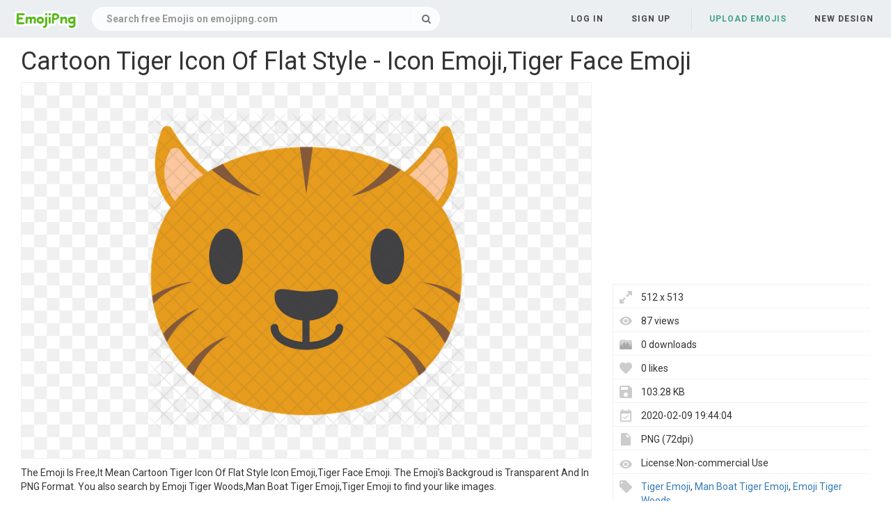

--- FILE ---
content_type: text/html;charset=utf-8
request_url: https://www.emojipng.com/preview/6180637
body_size: 6494
content:


 

<!DOCTYPE html>
<html>
<head>
<meta http-equiv="X-UA-Compatible" content="IE=edge,chrome=1">
<meta name="viewport" content="width=device-width, initial-scale=1.0, maximum-scale=1.0, user-scalable=0">
<meta charset="utf-8">
<title>Cartoon Tiger Icon Of Flat Style - Icon Emoji,Tiger Face Emoji - free transparent emoji - emojipng.com</title>
<meta name="description" content="Cartoon Tiger Icon Of Flat Style - Icon Emoji,Tiger Face Emoji , free download transparent emoji">
<meta property="keywords" content="Cartoon Tiger Icon Of Flat Style - Icon Emoji,Tiger Face Emoji ">
<link rel="canonical" href="https://www.emojipng.com/preview/6180637" />
<link rel="stylesheet" type="text/css" href="https://www.emojipng.com/css/bootstrap.min.css">
<link rel="stylesheet" type="text/css" href="https://www.emojipng.com/css/style.css">
<link rel="stylesheet" type="text/css" href="https://www.emojipng.com/css/font-awesome.min.css">
<link rel="stylesheet" type="text/css" href="https://www.emojipng.com/css/simple-line-icons.css">
<link rel="stylesheet" type="text/css" href="https://www.emojipng.com/css/photo.css">
<link rel="stylesheet" type="text/css" href="https://www.emojipng.com/css/media-queries.css">
<link rel="stylesheet" type="text/css" href="https://www.emojipng.com/css/ads.css">
<link rel="shortcut icon" href="https://www.emojipng.com/img/favicon.ico">
<link rel="icon" type="image/png" href="https://www.emojipng.com/img/favicon.png">

<!-- Global site tag (gtag.js) - Google Analytics -->
<script async src="https://www.googletagmanager.com/gtag/js?id=UA-156895313-1"></script>
<script>
  window.dataLayer = window.dataLayer || [];
  function gtag(){dataLayer.push(arguments);}
  gtag('js', new Date());

  gtag('config', 'UA-156895313-1');
</script>

<script async src="https://pagead2.googlesyndication.com/pagead/js/adsbygoogle.js?client=ca-pub-2445561123835090"
     crossorigin="anonymous"></script>
</head>
<body>
	<nav class="navbar navbar-default navbar-fixed-top white">
		<div class="container-fluid">
			<div class="navbar-header">
				<button type="button" class="navbar-toggle collapsed"
					data-toggle="collapse" data-target="#navbar" aria-expanded="false"
					aria-controls="navbar">
					<span class="sr-only">Navigation</span> 
					<span class="icon-bar"></span> 
					<span class="icon-bar"></span> 
					<span class="icon-bar"></span>
				</button>
				<a class="navbar-brand clearfix" href="/"><span><img src="/img/logo.png"></span></a>
				<form id="header-search-form" class="input-group search-group">
					<input type="text" class="form-control header-search" name="header-search" placeholder="Search free Emojis on emojipng.com" value="" autocomplete="off" onclick="select()"> 
						<span class="input-group-btn">
						<button class="btn btn-default header-search-btn" type="submit">
							<i class="fa fa-search" aria-hidden="true"></i>
						</button>
					</span>
				</form>
			</div>
        


 


<div id="navbar" class="navbar-collapse collapse">
<ul class="nav navbar-nav navbar-right">

<li><a data-toggle="modal" data-target="#login-signup-modal" data-tab-select="login-tab" href="#">Log in</a></li>
<li><a data-toggle="modal" data-target="#login-signup-modal" data-tab-select="signup-tab" href="#">Sign up </a></li>

<li class="splint"></li>

<li><a class="submit-photos" data-toggle="modal" data-target="#login-signup-modal" data-tab-select="login-tab">Upload Emojis</a></li>

<li><a href="/newdesign">New Design</a></li>
</ul>
</div>
		</div>
	</nav>
	<div id="photo-page" itemscope itemtype="http://schema.org/Photograph">
		<div class="page-wrap">
			<div id="main">
				<div class="photo-wrap clearfix" style="padding-top:5px;">
				    <h1 style="margin-top:10px;">Cartoon Tiger Icon Of Flat Style - Icon Emoji,Tiger Face Emoji</h1>
					<div class="img-col">
						<figure itemprop="image" itemscope itemtype="https://schema.org/ImageObject">
							<img style="border:solid 1px #EFEFEF;max-width:512;max-height:800px;" src="https://image.emojipng.com/637/6180637.jpg" alt="Cartoon Tiger Icon Of Flat Style - Icon Emoji,Tiger Face Emoji" title="Cartoon Tiger Icon Of Flat Style - Icon Emoji,Tiger Face Emoji" oncontextmenu="return false;">
							<meta itemprop="width" content="512">
						</figure>		
						<p style="text-align: left;word-break: break-word;padding-top: 10px;">
						 The Emoji Is Free,It Mean Cartoon Tiger Icon Of Flat Style  Icon Emoji,Tiger Face Emoji. The Emoji's Backgroud is Transparent And In PNG Format. You also search by Emoji Tiger Woods,Man Boat Tiger Emoji,Tiger Emoji to find your like images. 
						</p>
<div style="margin:5px auto;">
<!-- emojipng-detail-right -->
<ins class="adsbygoogle"
     style="display:block"
     data-ad-client="ca-pub-2445561123835090"
     data-ad-slot="8675223566"
     data-ad-format="auto"
     data-full-width-responsive="true"></ins>
<script>
     (adsbygoogle = window.adsbygoogle || []).push({});
</script>
</div>			
					<div class="addthis_inline_share_toolbox" style="float:left"></div>
                    <!-- Go to www.addthis.com/dashboard to customize your tools -->
                    <script type="text/javascript" src="//s7.addthis.com/js/300/addthis_widget.js#pubid=ra-5e0d9498c42db6c3"></script>		
						<div style="padding-top:10px;float:left">
						    <a style="text-decoration:underline;color:#333" href="/dmca" rel="nofollow" target="_blank" title="Report It">Report It</a>
							<span style="margin-right:5px;">&nbsp;|&nbsp;</span>
							<a style="text-decoration:underline;color:#333" href="/contact" rel="nofollow" target="_blank" title="Download Problems" >Download Problems</a>
						</div>						
					</div>
					<div class="info-col">
						<div class="img-info">
							<div class="clearfix">
<div style="margin:5px auto;">				    
<!-- emojipng-detail-top -->
<ins class="adsbygoogle"
     style="display:block"
     data-ad-client="ca-pub-2445561123835090"
     data-ad-slot="9621070110"
     data-ad-format="auto"
     data-full-width-responsive="true"></ins>
<script>
     (adsbygoogle = window.adsbygoogle || []).push({});
</script>
</div>							
								<div class="image_stats">
								    <div class="image_info icon_dimensions">512 x 513</div>
								    <div class="image_info icon_views">87 views</div>
								    <div class="image_info icon_downs">0 downloads</div>
									<div class="image_info icon_likes">0 likes</div>
									<div class="image_info icon_filesize">103.28 KB</div>
									<div class="image_info icon_date">2020-02-09 19:44:04</div>
									<div class="image_info icon_filetype">PNG (72dpi)</div>
									<div class="image_info icon_licence">License:Non-commercial Use</div>
									<!--  div class="image_info icon_user">
										<a href="/user/coolguitar">coolguitar</a>
									</div-->
									<div class="image_info icon_tags">
									    
									     
										   <a href="/search/tiger+emoji/" title="Tiger Emoji" class="a_tag">Tiger Emoji</a>,
										 
										 
										
									     
										   <a href="/search/man+boat+tiger+emoji/" title="Man Boat Tiger Emoji" class="a_tag">Man Boat Tiger Emoji</a>,
										 
										 
										
									     
										 
										   <a href="/search/emoji+tiger+woods/" title="Emoji Tiger Woods" class="a_tag">Emoji Tiger Woods</a>
										 
										 
									</div>
								</div>
							</div>
							<div class="actions clearfix" style="padding-top:10px;">
							<button class="btn fav-btn  btn-right" data-imgid="6180637">
								<span class="add"><i class="icon-heart"></i></span> 
								<span class="remove"><i class="fa fa-heart"></i></span> 
								<span class="loading"><i class="fa fa-circle-o-notch fa-spin"></i></span>
							</button>															
								<a style="display: block;" class="ui noborder click_pop" href="/download/6180637">
								  <button class="btn download-btn btn-right" type="submit">
								   <i class="fa fa-download" aria-hidden="true"></i>Free Download
								  </button>
								</a>	
							</div>								
						</div>
					</div>
				</div>
				<div class="photo-wrap clearfix">
					<div class="img-bottom">
						<h4>Similar Emojis</h4>
						<div class="similar-photos clearfix">
						
							<a href="/preview/6180603" class="photo-grid-item">
							<img class="img-lazyload" style="border:solid 1px #EFEFEF;max-width:100%;max-height:100%;" src="/img/imgloading.gif" data-echo="https://image.emojipng.com/603/6180603-small.png" alt="Tiger Emoji For Facebook Email Sms - Clip Art,Tiger Face Emoji" title="Tiger Emoji For Facebook Email Sms - Clip Art,Tiger Face Emoji" height="240" width="237">
							</a> 
						
							<a href="/preview/6180610" class="photo-grid-item">
							<img class="img-lazyload" style="border:solid 1px #EFEFEF;max-width:100%;max-height:100%;" src="/img/imgloading.gif" data-echo="https://image.emojipng.com/610/6180610-small.png" alt="Tiger Face Icon Of Flat Style - Cartoon Emoji,Tiger Face Emoji" title="Tiger Face Icon Of Flat Style - Cartoon Emoji,Tiger Face Emoji" height="240" width="239">
							</a> 
						
							<a href="/preview/6180615" class="photo-grid-item">
							<img class="img-lazyload" style="border:solid 1px #EFEFEF;max-width:100%;max-height:100%;" src="/img/imgloading.gif" data-echo="https://image.emojipng.com/615/6180615-small.png" alt="Tiger Face Drawing - Tiger Head Emoji,Tiger Face Emoji" title="Tiger Face Drawing - Tiger Head Emoji,Tiger Face Emoji" height="240" width="219">
							</a> 
						
							<a href="/preview/6180616" class="photo-grid-item">
							<img class="img-lazyload" style="border:solid 1px #EFEFEF;max-width:100%;max-height:100%;" src="/img/imgloading.gif" data-echo="https://image.emojipng.com/616/6180616-small.png" alt="Face Free Icon Of 780 Free Vector Emoji - Pig Face Outline,Tiger Face Emoji" title="Face Free Icon Of 780 Free Vector Emoji - Pig Face Outline,Tiger Face Emoji" height="240" width="210">
							</a> 
						
							<a href="/preview/6180622" class="photo-grid-item">
							<img class="img-lazyload" style="border:solid 1px #EFEFEF;max-width:100%;max-height:100%;" src="/img/imgloading.gif" data-echo="https://image.emojipng.com/622/6180622-small.png" alt="Download Tiger Face File Hq Png Image - Tiger Head Vector Png Emoji,Tiger Face Emoji" title="Download Tiger Face File Hq Png Image - Tiger Head Vector Png Emoji,Tiger Face Emoji" height="240" width="250">
							</a> 
						
							<a href="/preview/6180626" class="photo-grid-item">
							<img class="img-lazyload" style="border:solid 1px #EFEFEF;max-width:100%;max-height:100%;" src="/img/imgloading.gif" data-echo="https://image.emojipng.com/626/6180626-small.png" alt="Tiger Face Clipart Easy - Easy Cartoon Tiger Face Emoji,Tiger Face Emoji" title="Tiger Face Clipart Easy - Easy Cartoon Tiger Face Emoji,Tiger Face Emoji" height="240" width="246">
							</a> 
						
							<a href="/preview/6180634" class="photo-grid-item">
							<img class="img-lazyload" style="border:solid 1px #EFEFEF;max-width:100%;max-height:100%;" src="/img/imgloading.gif" data-echo="https://image.emojipng.com/634/6180634-small.png" alt="Tiger Face - John Lennon United State Army Tshirt Emoji,Tiger Face Emoji" title="Tiger Face - John Lennon United State Army Tshirt Emoji,Tiger Face Emoji" height="240" width="217">
							</a> 
						
							<a href="/preview/6180636" class="photo-grid-item">
							<img class="img-lazyload" style="border:solid 1px #EFEFEF;max-width:100%;max-height:100%;" src="/img/imgloading.gif" data-echo="https://image.emojipng.com/636/6180636-small.png" alt="Tiger Face Png - Tiger Face Drawing Easy Emoji,Tiger Face Emoji" title="Tiger Face Png - Tiger Face Drawing Easy Emoji,Tiger Face Emoji" height="240" width="230">
							</a> 
						
							<a href="/preview/6180642" class="photo-grid-item">
							<img class="img-lazyload" style="border:solid 1px #EFEFEF;max-width:100%;max-height:100%;" src="/img/imgloading.gif" data-echo="https://image.emojipng.com/642/6180642-small.png" alt="Tattoo Tiger Angry Orange Open Mouth - Angry Tiger Face Png Emoji,Tiger Face Emoji" title="Tattoo Tiger Angry Orange Open Mouth - Angry Tiger Face Png Emoji,Tiger Face Emoji" height="240" width="217">
							</a> 
						
							<a href="/preview/6180649" class="photo-grid-item">
							<img class="img-lazyload" style="border:solid 1px #EFEFEF;max-width:100%;max-height:100%;" src="/img/imgloading.gif" data-echo="https://image.emojipng.com/649/6180649-small.png" alt="Face Png And Vectors For Free Download - Tiger Face Transparent Png Emoji,Tiger Face Emoji" title="Face Png And Vectors For Free Download - Tiger Face Transparent Png Emoji,Tiger Face Emoji" height="240" width="192">
							</a> 
						
							<a href="/preview/6180657" class="photo-grid-item">
							<img class="img-lazyload" style="border:solid 1px #EFEFEF;max-width:100%;max-height:100%;" src="/img/imgloading.gif" data-echo="https://image.emojipng.com/657/6180657-small.png" alt="Cute Tiger Face Clipart - Cute Lion Head Clip Art Emoji,Tiger Face Emoji" title="Cute Tiger Face Clipart - Cute Lion Head Clip Art Emoji,Tiger Face Emoji" height="240" width="275">
							</a> 
						
							<a href="/preview/6180664" class="photo-grid-item">
							<img class="img-lazyload" style="border:solid 1px #EFEFEF;max-width:100%;max-height:100%;" src="/img/imgloading.gif" data-echo="https://image.emojipng.com/664/6180664-small.png" alt="Tiger Clipart Images 2 Image 8 - Baby Tiger Tiger Clip Art Png Emoji,Tiger Face Emoji" title="Tiger Clipart Images 2 Image 8 - Baby Tiger Tiger Clip Art Png Emoji,Tiger Face Emoji" height="240" width="199">
							</a> 
						
							<a href="/preview/6180677" class="photo-grid-item">
							<img class="img-lazyload" style="border:solid 1px #EFEFEF;max-width:100%;max-height:100%;" src="/img/imgloading.gif" data-echo="https://image.emojipng.com/677/6180677-small.png" alt="Wild Tiger Head Clipart Cliparts And - Bengal Tiger Face Clipart Emoji,Tiger Face Emoji" title="Wild Tiger Head Clipart Cliparts And - Bengal Tiger Face Clipart Emoji,Tiger Face Emoji" height="240" width="226">
							</a> 
						
							<a href="/preview/6180681" class="photo-grid-item">
							<img class="img-lazyload" style="border:solid 1px #EFEFEF;max-width:100%;max-height:100%;" src="/img/imgloading.gif" data-echo="https://image.emojipng.com/681/6180681-small.png" alt="Draw A Tiger Face In A Few Easy Steps - Face Of Tiger Drawing Emoji,Tiger Face Emoji" title="Draw A Tiger Face In A Few Easy Steps - Face Of Tiger Drawing Emoji,Tiger Face Emoji" height="240" width="216">
							</a> 
						
							<a href="/preview/6180685" class="photo-grid-item">
							<img class="img-lazyload" style="border:solid 1px #EFEFEF;max-width:100%;max-height:100%;" src="/img/imgloading.gif" data-echo="https://image.emojipng.com/685/6180685-small.png" alt="In A Jeep Graphic Freeuse Png Files - Easy Cute Tiger Drawing Emoji,Tiger Face Emoji" title="In A Jeep Graphic Freeuse Png Files - Easy Cute Tiger Drawing Emoji,Tiger Face Emoji" height="240" width="192">
							</a> 
						
							<a href="/preview/11777531" class="photo-grid-item">
							<img class="img-lazyload" style="border:solid 1px #EFEFEF;max-width:100%;max-height:100%;" src="/img/imgloading.gif" data-echo="https://image.emojipng.com/531/11777531-small.png" alt="Uncle Grandpa Tiger Angry - Angry Tiger Images Png Emoji,Tiger Face Emoji" title="Uncle Grandpa Tiger Angry - Angry Tiger Images Png Emoji,Tiger Face Emoji" height="240" width="206">
							</a> 
						
							<a href="/preview/11777572" class="photo-grid-item">
							<img class="img-lazyload" style="border:solid 1px #EFEFEF;max-width:100%;max-height:100%;" src="/img/imgloading.gif" data-echo="https://image.emojipng.com/572/11777572-small.png" alt="Vivo V11 Vivo Global - Cartoon Emoji,Tiger Face Emoji" title="Vivo V11 Vivo Global - Cartoon Emoji,Tiger Face Emoji" height="240" width="265">
							</a> 
						
							<a href="/preview/11777576" class="photo-grid-item">
							<img class="img-lazyload" style="border:solid 1px #EFEFEF;max-width:100%;max-height:100%;" src="/img/imgloading.gif" data-echo="https://image.emojipng.com/576/11777576-small.png" alt="Tiger Icon Png 325485 - Free Icons Library Logo Tiger Png Hd Emoji,Tiger Face Emoji" title="Tiger Icon Png 325485 - Free Icons Library Logo Tiger Png Hd Emoji,Tiger Face Emoji" height="240" width="216">
							</a> 
						
							<a href="/preview/11777580" class="photo-grid-item">
							<img class="img-lazyload" style="border:solid 1px #EFEFEF;max-width:100%;max-height:100%;" src="/img/imgloading.gif" data-echo="https://image.emojipng.com/580/11777580-small.png" alt="The Newest Tiger Face Stickers On Picsart - Tigers Hd Face Png Emoji,Tiger Face Emoji" title="The Newest Tiger Face Stickers On Picsart - Tigers Hd Face Png Emoji,Tiger Face Emoji" height="240" width="192">
							</a> 
						
							<a href="/preview/11777603" class="photo-grid-item">
							<img class="img-lazyload" style="border:solid 1px #EFEFEF;max-width:100%;max-height:100%;" src="/img/imgloading.gif" data-echo="https://image.emojipng.com/603/11777603-small.png" alt="Face Tiger Clipart Png - Clemson Tiger Head Transparent Emoji,Tiger Face Emoji" title="Face Tiger Clipart Png - Clemson Tiger Head Transparent Emoji,Tiger Face Emoji" height="240" width="250">
							</a> 
						
							<a href="/preview/11777619" class="photo-grid-item">
							<img class="img-lazyload" style="border:solid 1px #EFEFEF;max-width:100%;max-height:100%;" src="/img/imgloading.gif" data-echo="https://image.emojipng.com/619/11777619-small.png" alt="Top Tiger Tiger Face U 0001 F 405 U 0001 F 42 F - Animated Red Wolf Gif Emoji,Tiger Face Emoji" title="Top Tiger Tiger Face U 0001 F 405 U 0001 F 42 F - Animated Red Wolf Gif Emoji,Tiger Face Emoji" height="240" width="454">
							</a> 
						
							<a href="/preview/11777621" class="photo-grid-item">
							<img class="img-lazyload" style="border:solid 1px #EFEFEF;max-width:100%;max-height:100%;" src="/img/imgloading.gif" data-echo="https://image.emojipng.com/621/11777621-small.png" alt="Tiger Tigerface Tigerstar Freetoedit - Angry Huge Tiger Emoji,Tiger Face Emoji" title="Tiger Tigerface Tigerstar Freetoedit - Angry Huge Tiger Emoji,Tiger Face Emoji" height="240" width="231">
							</a> 
						
							<a href="/preview/11777626" class="photo-grid-item">
							<img class="img-lazyload" style="border:solid 1px #EFEFEF;max-width:100%;max-height:100%;" src="/img/imgloading.gif" data-echo="https://image.emojipng.com/626/11777626-small.png" alt="Tiger Clipart Free Download Creazilla - Tigers Clipart Black And White Face Emoji,Tiger Face Emoji" title="Tiger Clipart Free Download Creazilla - Tigers Clipart Black And White Face Emoji,Tiger Face Emoji" height="240" width="293">
							</a> 
						
							<a href="/preview/15493191" class="photo-grid-item">
							<img class="img-lazyload" style="border:solid 1px #EFEFEF;max-width:100%;max-height:100%;" src="/img/imgloading.gif" data-echo="https://image.emojipng.com/191/15493191-small.png" alt="Tiger Face Emoji Clipart - Emoji Icon Tiger,Tiger Face Emoji" title="Tiger Face Emoji Clipart - Emoji Icon Tiger,Tiger Face Emoji" height="240" width="240">
							</a> 
						
							<a href="/preview/15493220" class="photo-grid-item">
							<img class="img-lazyload" style="border:solid 1px #EFEFEF;max-width:100%;max-height:100%;" src="/img/imgloading.gif" data-echo="https://image.emojipng.com/220/15493220-small.png" alt="Tiger Emoji Clipart - Animal Figure,Tiger Face Emoji" title="Tiger Emoji Clipart - Animal Figure,Tiger Face Emoji" height="240" width="449">
							</a> 
						
							<a href="/preview/15493224" class="photo-grid-item">
							<img class="img-lazyload" style="border:solid 1px #EFEFEF;max-width:100%;max-height:100%;" src="/img/imgloading.gif" data-echo="https://image.emojipng.com/224/15493224-small.png" alt="Tiger Wild Face Clipart Png Download - Transparent Tiger Head Clipart Emoji,Tiger Face Emoji" title="Tiger Wild Face Clipart Png Download - Transparent Tiger Head Clipart Emoji,Tiger Face Emoji" height="240" width="200">
							</a> 
						
							<a href="/preview/15493260" class="photo-grid-item">
							<img class="img-lazyload" style="border:solid 1px #EFEFEF;max-width:100%;max-height:100%;" src="/img/imgloading.gif" data-echo="https://image.emojipng.com/260/15493260-small.png" alt="Tiger Face Blue Sticker - Tiger Tattoo Blue Emoji,Tiger Face Emoji" title="Tiger Face Blue Sticker - Tiger Tattoo Blue Emoji,Tiger Face Emoji" height="240" width="192">
							</a> 
						
							<a href="/preview/15493264" class="photo-grid-item">
							<img class="img-lazyload" style="border:solid 1px #EFEFEF;max-width:100%;max-height:100%;" src="/img/imgloading.gif" data-echo="https://image.emojipng.com/264/15493264-small.png" alt="Laugh Tiger Face Clipart Png - Tiger Laughing Png Emoji,Tiger Face Emoji" title="Laugh Tiger Face Clipart Png - Tiger Laughing Png Emoji,Tiger Face Emoji" height="240" width="228">
							</a> 
						
							<a href="/preview/15493308" class="photo-grid-item">
							<img class="img-lazyload" style="border:solid 1px #EFEFEF;max-width:100%;max-height:100%;" src="/img/imgloading.gif" data-echo="https://image.emojipng.com/308/15493308-small.png" alt="Tiger Face - Rough Draft Png Svg Clip Art For Web Dot Emoji,Tiger Face Emoji" title="Tiger Face - Rough Draft Png Svg Clip Art For Web Dot Emoji,Tiger Face Emoji" height="240" width="241">
							</a> 
						
							<a href="/preview/15493344" class="photo-grid-item">
							<img class="img-lazyload" style="border:solid 1px #EFEFEF;max-width:100%;max-height:100%;" src="/img/imgloading.gif" data-echo="https://image.emojipng.com/344/15493344-small.png" alt="Tiger Tigers Animal Animals Sticker By Mr Nobody - Sticker Wallpaper Face Iphone Emoji,Tiger Face Emoji" title="Tiger Tigers Animal Animals Sticker By Mr Nobody - Sticker Wallpaper Face Iphone Emoji,Tiger Face Emoji" height="240" width="195">
							</a> 
						
							<a href="/preview/15493358" class="photo-grid-item">
							<img class="img-lazyload" style="border:solid 1px #EFEFEF;max-width:100%;max-height:100%;" src="/img/imgloading.gif" data-echo="https://image.emojipng.com/358/15493358-small.png" alt="Wild Animal Tiger Lion Face Pattern Face Covering Print 4 - Aggression Emoji,Tiger Face Emoji" title="Wild Animal Tiger Lion Face Pattern Face Covering Print 4 - Aggression Emoji,Tiger Face Emoji" height="240" width="307">
							</a> 
						
							<a href="/preview/15493369" class="photo-grid-item">
							<img class="img-lazyload" style="border:solid 1px #EFEFEF;max-width:100%;max-height:100%;" src="/img/imgloading.gif" data-echo="https://image.emojipng.com/369/15493369-small.png" alt="Tiger Png Svg Clip Art For Web - Download Clip Art Png Head Tiger Vector Emoji,Tiger Face Emoji" title="Tiger Png Svg Clip Art For Web - Download Clip Art Png Head Tiger Vector Emoji,Tiger Face Emoji" height="240" width="252">
							</a> 
							
						</div>
					</div>
				</div>
			</div>
		</div>
	</div>
	<div class="native-standard"></div>
<script type="text/javascript" src="/js/echo.min.js"></script>
<script type="text/javascript">
  echo.init({
      offset: 200,
      throttle: 0
  });            
</script>	


 

<footer>
<div class="footer-wrap">
<div class="footer-column popular-footer">
<h4>Popular Searches</h4>
<ul class="popular">

<li><a title="Sad Face Emoji" href="/search/sad+face+emoji/">Sad Face Emoji</a></li>

<li><a title="Smiley Face Emoji" href="/search/smiley+face+emoji/">Smiley Face Emoji</a></li>

<li><a title="Smirk Emoji" href="/search/smirk+emoji/">Smirk Emoji</a></li>

<li><a title="Ghost Emoji" href="/search/ghost+emoji/">Ghost Emoji</a></li>

<li><a title="Snapchat Emoji" href="/search/snapchat+emoji/">Snapchat Emoji</a></li>

<li><a title="Shocked Emoji" href="/search/shocked+emoji/">Shocked Emoji</a></li>

<li><a title="Moon Emoji" href="/search/moon+emoji/">Moon Emoji</a></li>

<li><a title="Knife Emoji" href="/search/knife+emoji/">Knife Emoji</a></li>

<li><a title="Unicorn Emoji" href="/search/unicorn+emoji/">Unicorn Emoji</a></li>

<li><a title="Love Emoji" href="/search/love+emoji/">Love Emoji</a></li>

<li><a title="Rainbow Emoji" href="/search/rainbow+emoji/">Rainbow Emoji</a></li>

<li><a title="Laugh Cry Emoji" href="/search/laugh+cry+emoji/">Laugh Cry Emoji</a></li>

<li><a title="Check Mark Emoji" href="/search/check+mark+emoji/">Check Mark Emoji</a></li>

<li><a title="Thinking Emoji Meme" href="/search/thinking+emoji+meme/">Thinking Emoji Meme</a></li>

<li><a title="Blue Heart Emoji" href="/search/blue+heart+emoji/">Blue Heart Emoji</a></li>

<li><a title="Joy Emoji" href="/search/joy+emoji/">Joy Emoji</a></li>

<li><a title="Okay Emoji" href="/search/okay+emoji/">Okay Emoji</a></li>

<li><a title="Emoji Symbols" href="/search/emoji+symbols/">Emoji Symbols</a></li>

<li><a title="Hand Emoji" href="/search/hand+emoji/">Hand Emoji</a></li>

<li><a title="Iphone Emojis" href="/search/iphone+emojis/">Iphone Emojis</a></li>

</ul>
</div>
<div class="footer-column pages-footer">
<h4>Pages</h4>
<ul>
<li><a rel="nofollow" href="/dmca" title="DMCA Report">DMCA Report</a></li>
<li><a rel="nofollow" href="/about" title="About Stocksnap">About</a></li>
<li><a rel="nofollow" href="/contact" title="License">Contact</a></li>
<li><a rel="nofollow" href="/terms" title="Terms">Terms</a></li>
<li><a rel="nofollow" href="/privacy" title="Privacy">Privacy</a></li>
</ul>
<h4>Colors</h4>
<ul>
<li><a href="/search/red/" title="red emojis" >Red</a></li>
<li><a href="/search/orange/" title="orange emojis" >Orange</a></li>
<li><a href="/search/yellow/" title="yellow emojis" >Yellow</a></li>
<li><a href="/search/green/" title="green emojis" >Green</a></li>
<li><a href="/search/teal/" title="teal emojis" >Teal</a></li>
<li><a href="/search/blue/" title="blue emojis" >Blue</a></li>
<li><a href="/search/purple/" title="purple emojis" >Purple</a></li>
<li><a href="/search/pink/" title="pink emojis" >Pink</a></li>
<li><a href="/search/white/" title="white emojis" >White</a></li>
<li><a href="/search/gray/" title="gray emojis" >Gray</a></li>
<li><a href="/search/black/" title="black emojis" >Black</a></li>
<li><a href="/search/brown/" title="brown emojis" >Brown</a></li>
</ul>
<h4>Social</h4>
<ul>
<li><a rel="nofollow" target="_blank" href="https://twitter.com/emojipngcom"><i class="fa fa-twitter"></i></a></li>
<li><a rel="nofollow" target="_blank" href="https://www.pinterest.com/emojipngcom/"><i class="fa fa-pinterest"></i></a></li>
</ul>
</div>
<div class="footer-column copyright-footer">&copy; 2020 emojipng.com</div>
</div>
</footer>


 

<div class="modal fade" id="login-signup-modal" tabindex="-1" role="dialog" data-backdrop="static" data-keyboard="false" data-login-prompt="false">
<div class="modal-dialog" role="document">
<div class="modal-content">
<button type="button" class="close modal-close" data-dismiss="modal" aria-label="Close"><span aria-hidden="true">&times;</span></button>
<div class="modal-body">
<div class="tab-content">
<div role="tabpanel" class="tab-pane" id="login-tab">
<h3>Login to emojipng.com</h3>
<form id="login-form" action="#" method="POST">
<div class="form-group">
<input type="email" class="form-control" name="email" placeholder="Email" required>
</div>
<div class="form-group">
<input type="password" class="form-control" name="password" placeholder="Password" required>
</div>
<button class="btn btn-primary" type="submit" data-loading-text="<i class='fa fa-circle-o-notch fa-spin'></i> Logging in">Log in</button>
</form>
<div class="forgot"><a href="#forgot-tab" role="tab" data-toggle="tab">Forgot your password?</a></div>
<div class="no-account">Don't have an account yet? <a href="#signup-tab" role="tab" data-toggle="tab">Sign up</a></div>
</div>
<div role="tabpanel" class="tab-pane" id="signup-tab">
<div class="create-acct">
<h3>Create your account</h3>
<form id="signup-form" action="#" method="POST">
<input style="display:none">
<input type="password" style="display:none">
<div class="form-group">
<input type="email" class="form-control" name="signupEmail" placeholder="Email" autocomplete="off" required>
</div>
<div class="form-group">
<input type="password" class="form-control" name="password" placeholder="Password" minlength="6" autocomplete="off" required>
</div>
<button class="btn btn-primary" type="submit" data-loading-text="<i class='fa fa-circle-o-notch fa-spin'></i> Signing up">Sign up</button>
</form>
<p class="terms">
By signing up, you agree to the <a href="/terms" target="_blank">Terms &amp; Conditions</a> and <a href="/privacy" target="_blank">Privacy Policy</a>.
</p>
<div class="no-account">Already have an account? <a href="#login-tab" role="tab" data-toggle="tab">Log in</a></div>
</div>
<div class="confirm-email">
<h3>Thanks for signing up!</h3>
<p class="success-msg"></p>
<button type="button" class="btn btn-primary" data-dismiss="modal" aria-label="Close" onClick="window.parent.location.reload()">Okay</button>
</div>
</div>
<div role="tabpanel" class="tab-pane" id="forgot-tab">
<div class="reset-holder">
<h3>Reset my password</h3>
<p class="instructions">Please enter the email address you provided during registration and we'll send you instructions on how to reset your password.</p>
<form id="forgot-form" action="#" method="POST">
<div class="form-group">
<input type="email" class="form-control" name="email" placeholder="Email" required>
</div>
<button class="btn btn-primary" type="submit" data-loading-text="<i class='fa fa-circle-o-notch fa-spin'></i> Resetting">Reset my password</button>
</form>
<div class="no-account"><a href="#login-tab" role="tab" data-toggle="tab">&#8592; Back to login</a></div>
</div>
<div class="confirm-reset">
<p class="success-msg">We'll be sending you an email shortly with instructions on how to reset your password. This request will expire in 24 hours. Please be sure to check your spam folder.</p>
<button type="button" class="btn btn-primary" data-dismiss="modal" aria-label="Close">Okay</button>
</div>
</div>
</div>
</div>
</div>
</div>
</div> <div class="modal fade" id="subscribe-modal" tabindex="-1" role="dialog" data-backdrop="static" data-keyboard="false">
<div class="modal-dialog" role="document">
<div class="modal-content">
<button type="button" class="close modal-close" data-dismiss="modal" aria-label="Close"><span aria-hidden="true">&times;</span></button>
<div class="modal-body">
<div class="form-holder">
<h3 class="modal-title">Get our best photos weekly</h3>
<p class="splash">Enter your email and we’ll send you our most popular photos every week straight to your inbox.</p>
<form id="send-me-photos" action="#" method="POST">
<div class="form-group">
<input type="email" class="form-control" name="email" placeholder="Your email address" required>
</div>
<input type="hidden" name="_csrf" value="3AZHne60-Fu_ssOdOXjJ-Wn3eUpQfz2mrIYQ">
<button class="btn btn-primary" type="submit" data-loading-text="<i class='fa fa-circle-o-notch fa-spin'></i> Subscribing">Send me new photos weekly</button>
</form>
</div>
<div class="success-holder">
<img src="/img/smiley.png">
<h3>Thanks for subscribing!</h3>
<p class="success-msg"></p>
</div>
</div>
</div>
</div>
</div> <div class="modal fade" id="ajaxFailModal" data-backdrop="static" data-keyboard="false" tabindex="-1" role="dialog" aria-labelledby="myModalLabel" aria-hidden="true">
<div class="modal-dialog">
<div class="modal-content">
<div class="modal-body">
<h4>Oops!</h4>
<p>We can't seem to reach the server to continue with your request. Please reload the page and try again.</p>
<div class="btnHolder">
<button type="button" class="btn btn-primary" data-dismiss="modal" aria-label="Close">Okay</button>
</div>
</div>
</div>
</div>
</div>
<script src="https://www.emojipng.com/js/jquery.min.js"></script>
<script src="https://www.emojipng.com/js/bootstrap.min.js"></script>
<script src="https://www.emojipng.com/js/grid.js"></script>
<script src="https://www.emojipng.com/js/global.js"></script>
<script src="https://www.emojipng.com/js/photo.js"></script>
<script src="https://www.emojipng.com/js/fileupload.js"></script>
<script src="https://www.emojipng.com/js/tagsinput.js"></script>
<script type="text/javascript">
//add brow time
$.ajax({ 
		type: 'GET', 
		url: '/rest-static', 
		data: { 
			id: '6180637',
			type:'browse'
		}, 
		dataType: 'json',
		cache: false, 
		success: function(ret) { 
			if(ret.code == '0000'){
			}		
		}   
	});
</script>
</body>
</html>

--- FILE ---
content_type: text/html; charset=utf-8
request_url: https://www.google.com/recaptcha/api2/aframe
body_size: 267
content:
<!DOCTYPE HTML><html><head><meta http-equiv="content-type" content="text/html; charset=UTF-8"></head><body><script nonce="LvePustN066OpIjKlbNEFQ">/** Anti-fraud and anti-abuse applications only. See google.com/recaptcha */ try{var clients={'sodar':'https://pagead2.googlesyndication.com/pagead/sodar?'};window.addEventListener("message",function(a){try{if(a.source===window.parent){var b=JSON.parse(a.data);var c=clients[b['id']];if(c){var d=document.createElement('img');d.src=c+b['params']+'&rc='+(localStorage.getItem("rc::a")?sessionStorage.getItem("rc::b"):"");window.document.body.appendChild(d);sessionStorage.setItem("rc::e",parseInt(sessionStorage.getItem("rc::e")||0)+1);localStorage.setItem("rc::h",'1769898355656');}}}catch(b){}});window.parent.postMessage("_grecaptcha_ready", "*");}catch(b){}</script></body></html>

--- FILE ---
content_type: text/css
request_url: https://www.emojipng.com/css/photo.css
body_size: 2371
content:
/*===============================================================

	Photo page

===============================================================*/
.down-tag-box a {
    display: inline-block;
    margin-right: 10px;
    margin-top: 10px;
    padding: 0 10px;
    height: 30px;
    line-height: 28px;
    border: 1px solid #eee;
    background: #fafafa;
    border-radius: 2px;
    color: #666;
}

.image_info {
	clear: both;
	background: #fff url(../icons/icon_views.png) no-repeat 9px 11px;
	background-size: 18px;
	padding: 8px 0 5px 40px;
	min-height: 34px;
	border-bottom: 1px solid #f1f1f1;
}

.icon_colors {
	background: #fff url(../icons/icon_colors.png) no-repeat 9px 9px;
	background-size: 18px;
}

.icon_views {
	background: #fff url(../icons/icon_views.png) no-repeat 9px 9px;
	background-size: 18px;
}

.icon_likes {
	background: #fff url(../icons/icon_likes.png) no-repeat 9px 9px;
	background-size: 18px;
}

.icon_filesize {
	background: #fff url(../icons/icon_filesize.png) no-repeat 9px 9px;
	background-size: 18px;
}

.icon_dimensions {
	background: #fff url(../icons/icon_dimensions.png) no-repeat 9px 9px;
	background-size: 18px;
}

.icon_date {
	background: #fff url(../icons/icon_date.png) no-repeat 9px 9px;
	background-size: 18px;
}

.icon_filetype {
	background: #fff url(../icons/icon_filetype.png) no-repeat 9px 9px;
	background-size: 18px;
}

.icon_user {
	background: #fff url(../icons/icon_user.png) no-repeat 9px 9px;
	background-size: 18px;
}

.icon_tags {
	background: #fff url(../icons/icon_tags.png) no-repeat 9px 9px;
	background-size: 18px;
	word-wrap: break-word;
}
.icon_downs {
    background: #fff url(../icons/icon_down.png) no-repeat 9px 9px;
    background-size: 18px;
}

.icon_copyright {
    background: #fff url(../icons/icon_copyright.png) no-repeat 9px 9px;
    background-size: 18px;
}

.image_stats {
	border-top: 1px solid #f1f1f1;
	border-left: 1px solid #f1f1f1;
}

#photo-page .photo-wrap {
	max-width: 1600px;
	width: 100%;
	margin: 0 auto;
	display: table;
	padding-top: 30px;
}

#photo-page .img-col {
	max-width: calc(100% - 400px);
	width: 100%;
	float: left;
	text-align: center;
}

#photo-page .img-col figure img {
	width: 100%;
	height: auto;
	border-radius: 2px;
}

#photo-page .img-col .graphic-editor {
	margin: 10px 0 15px;
	padding: 10px 14px;
	border-radius: 3px;
	background-color: rgba(255, 255, 255, 0.5);
	text-align: center;
	line-height: 1.8;
	font-size: 15px;
}

#photo-page .img-col .graphic-editor a {
	text-decoration: none;
}

#photo-page .img-col .graphic-editor a span {
	position: relative;
	top: 0;
	left: -8px;
	padding: 2px 5px;
	border: solid 1px #0dba63;
	border-radius: 3px;
	color: #0dba63;
	text-transform: uppercase;
	font-size: 12px;
	font-weight: 600;
}

#photo-page .img-col h4 {
	text-align: left;
	font-size: 17px;
}

#photo-page .img-col .stats {
	display: table;
	background: #ebeff2;
	margin: 10px 0 20px;
	width: 100%;
}

#photo-page .img-col .stats .box {
	display: inline-block;
	padding: 3px 15px 2px 15px;
	background: #fff;
}

#photo-page .img-col .stats .box:last-child {
	margin: 0;
}

#photo-page .img-col .stats .box .icon {
	font-size: 16px;
	margin: 0 8px 0 0;
}

#photo-page .img-col .stats .box .num {
	font-size: 15px;
	line-height: 1.2;
	color: #555;
}

#photo-page .img-col .stats .box .num span {
	font-size: 15px;
	font-weight: 700;
	color: #333;
}

#photo-page .img-col .stats+.equal-columns {
	height: 100px;
}

/*add 1006 begin*/
#photo-page .img-bottom {
	width: 100%;
	float: left;
	text-align: center;
}

#photo-page .img-bottom figure img {
	width: 100%;
	height: auto;
	border-radius: 2px;
}

#photo-page .img-bottom .graphic-editor {
	margin: 10px 0 15px;
	padding: 10px 14px;
	border-radius: 3px;
	background-color: rgba(255, 255, 255, 0.5);
	text-align: center;
	line-height: 1.8;
	font-size: 15px;
}

#photo-page .img-bottom .graphic-editor a {
	text-decoration: none;
}

#photo-page .img-bottom .graphic-editor a span {
	position: relative;
	top: 0;
	left: -8px;
	padding: 2px 5px;
	border: solid 1px #0dba63;
	border-radius: 3px;
	color: #0dba63;
	text-transform: uppercase;
	font-size: 12px;
	font-weight: 600;
}

#photo-page .img-bottom h4 {
	text-align: left;
	font-size: 17px;
}

#photo-page .img-bottom .stats {
	display: table;
	background: #ebeff2;
	margin: 10px 0 20px;
	width: 100%;
}

#photo-page .img-bottom .stats .box {
	display: inline-block;
	padding: 3px 15px 2px 15px;
	background: #fff;
}

#photo-page .img-bottom .stats .box:last-child {
	margin: 0;
}

#photo-page .img-bottom .stats .box .icon {
	font-size: 16px;
	margin: 0 8px 0 0;
}

#photo-page .img-bottom .stats .box .num {
	font-size: 15px;
	line-height: 1.2;
	color: #555;
}

#photo-page .img-bottom .stats .box .num span {
	font-size: 15px;
	font-weight: 700;
	color: #333;
}

#photo-page .img-bottom .stats+.equal-columns {
	height: 100px;
}
/*add 1006 end*/

#photo-page .info-col {
	width: 370px;
	float: left;
	margin-left: 30px;
}

#photo-page .info-col .img-info {
	width: 370px;
	display: block;
}

#photo-page .info-col .img-info .leader {
	margin-bottom: 20px;
	padding-bottom: 20px;
	margin-top: 10px;
}

#photo-page .textcta {
	text-align: left;
	padding: 9px 0 17px;
}

#photo-page .textcta.center {
	max-width: 350px;
	margin: 0 auto;
}

#photo-page .textcta .stock-button {
	max-width: 40px;
	margin: 2px 10px 0 0;
	float: left;
}

#photo-page .info-col .img-info .stats .box {
	float: left;
	margin-right: 22px;
}

#photo-page .info-col .img-info .stats .box:last-child {
	margin: 0;
}

#photo-page .info-col .img-info .stats .box .icon {
	float: left;
	font-size: 20px;
	margin: 2px 8px 0 0;
}

#photo-page .info-col .img-info .stats .box .icon .icon-eye {
	color: #337ab7;
}

#photo-page .info-col .img-info .stats .box .icon .icon-heart {
	color: #f25454;
}

#photo-page .info-col .img-info .stats .box .icon .icon-cloud-download {
	color: #0DBA63;
}

#photo-page .info-col .img-info .stats .box .num {
	float: left;
	font-size: 14px;
	line-height: 1.2;
	color: #555;
}

#photo-page .info-col .img-info .stats .box .num span {
	font-size: 20px;
	font-weight: 700;
	color: #333;
}

#photo-page .info-col .img-info .img-details td {
	vertical-align: top;
	padding-bottom: 2px;
}

#photo-page .info-col .img-info .img-details td:first-child {
	font-weight: 700;
	padding-right: 15px;
}

#photo-page .info-col .img-info .img-details td.tags span span:last-child
	{
	display: none;
}

#photo-page .actions {
	border-radius: 5px;
	margin-top: 0px; padding-top : 10px; height : 60px;
	margin-bottom: 10px;
	padding-top: 10px;
	height: 60px;
	width: 100%;
}

#photo-page .actions .btn {
	padding: 12px 0;
	font-size: 14px;
	font-weight: 700;
}

#photo-page .actions .btn i {
	margin-right: 4px;
}

#photo-page .actions .download-btn {
	background: #f7f7f7;
	color: #a7a7a7;
	width: 88%;
	height: 40px;
	float:left;
}

#photo-page .actions .fav-btn {
	background: #f7f7f7;
	font-weight: 700;
	width: 10%;
	height: 40px;
	color: #555;
	margin-right: 5px;
	float:left;
}

#photo-page .actions .fav-btn .remove, #photo-page .actions .fav-btn .loading
	{
	display: none;
}

#photo-page .actions .fav-btn.loading .add, #photo-page .actions .fav-btn.loading .remove
	{
	display: none;
}

#photo-page .actions .fav-btn.loading .loading {
	display: block;
}

#photo-page .actions .fav-btn.faved {
	font-size: 12px;
	height: 44px;
}

#photo-page .actions .fav-btn.faved i {
	color: #ff4e47;
}

#photo-page .actions .fav-btn.faved .add, #photo-page .actions .fav-btn.faved .loading
	{
	display: none;
}

#photo-page .actions .fav-btn.faved .remove {
	display: block;
}

#main .info-col #image-search-results {
	display: block;
	background: none;
	border: none;
	padding: 0;
}

#main .info-col #search-form:after {
	display: none;
}

#main .info-col #image-search-results a {
	width: 49%;
	float: left;
	margin: 0 2% 2% 0;
	overflow: hidden;
	box-sizing: content-box;
	position: relative;
	border-radius: 2px;
	background-size: 120%;
	background-position: center;
}

#main .info-col #image-search-results a:nth-child(2n) {
	margin-right: 0;
}

/*===============================================================

	Inline Sponsorship

===============================================================*/
.native-standard {
	position: relative;
}

.native-standard .native-banner {
	box-shadow: inset 0 0 2px hsla(0, 0%, 0%, 0.05);
	display: flex;
	margin-bottom: 0;
	padding: 14px 20px;
	text-decoration: none;
	flex-flow: row nowrap;
	justify-content: space-between;
	align-items: center;
}

.native-standard .native-banner .native-img {
	margin-right: 20px;
	max-height: 40px;
	line-height: 0;
}

.native-standard .native-banner .native-main {
	display: flex;
	margin: 0 auto;
	max-width: 1024px;
	flex-grow: 1;
	flex-flow: row nowrap;
	align-items: center;
}

.native-standard .native-banner .native-details {
	display: flex;
	margin-right: 20px;
	text-align: left;
	flex-flow: column nowrap;
}

.native-standard .native-banner .native-company {
	margin-bottom: 1px;
	text-transform: uppercase;
	letter-spacing: 2px;
	font-weight: 600;
	font-size: 9px;
	line-height: 1;
}

.native-standard .native-banner .native-desc {
	letter-spacing: 1px;
	font-weight: 400;
	line-height: 1.4;
}

.native-standard .native-banner .native-cta {
	padding: 10px 16px;
	border-radius: 3px;
	box-shadow: 0 6px 13px 0 hsla(0, 0%, 0%, 0.15);
	text-transform: uppercase;
	white-space: nowrap;
	letter-spacing: 1px;
	font-weight: 400;
	font-size: 10px;
	line-height: 1;
	transition: all 0.3s ease-in-out;
	transform: translateY(-1px);
}

.native-standard .native-banner .native-cta:hover {
	box-shadow: none;
	transform: translateY(1px);
}

.native-standard .native-via {
	position: absolute;
	right: 0;
	bottom: 0;
	padding: 3px 8px;
	border-top: 0;
	border-top-left-radius: 3px;
	background: repeating-linear-gradient(-45deg, transparent, transparent 5px, hsla(0,
		0%, 0%, 0.025) 5px, hsla(0, 0%, 0%, 0.025) 10px)
		hsla(203, 11%, 95%, 0.4);
	color: #444;
	text-decoration: none;
	text-transform: uppercase;
	letter-spacing: 0.7px;
	font-weight: 600;
	font-size: 7px;
}

@media only screen and (min-width: 320px) and (max-width: 759px) {
	.native-banner, .native-banner .native-main {
		flex-flow: column nowrap;
	}
	.native-banner .native-img, .native-banner .native-details {
		margin: 0;
	}
	.native-banner .native-img {
		display: none;
	}
	.native-banner .native-company {
		letter-spacing: 1px;
	}
	.native-banner .native-details {
		text-align: left;
		font-size: 14px;
	}
	.native-banner .native-cta {
		display: none;
	}
}

@media ( max-width :1150px) {
	#photo-page .actions {
		margin: 0 0 10px;
		float: left
	}
	#photo-page .actions .fav-btn {
		margin-bottom: 10px
	}
}

@media ( max-width :850px) {
	#photo-page .img-col {
		max-width: calc(100%);
	}
	#photo-page .info-col {
		width: 100% !important;
		margin-left: 0 !important;
		margin-bottom: 30px
	}
	#photo-page .similar-photos a {
		/*height: 85px !important*/
	}
	#photo-page .info-col .similar-photos a {
		width: 31.333%;
	}
	#photo-page .info-col .similar-photos a:nth-child(2n) {
		margin-right: 2%;
	}
	#photo-page .img-col .stats .box .num span, #photo-page .img-col .stats .box .num,
		#photo-page .img-col .stats .box .icon {
		font-size: 12px !important
	}
	#photo-page .actions .fav-btn {
		margin-bottom: 10px
	}
	#photo-page .textcta.center {
		display: none
	}
	#photo-page .info-col .img-info {
		width: 100% !important
	}
	#carbonads {
		margin-top: 35px
	}
}

#photo-page h4.sponsored-images {
	margin-top: 0
}